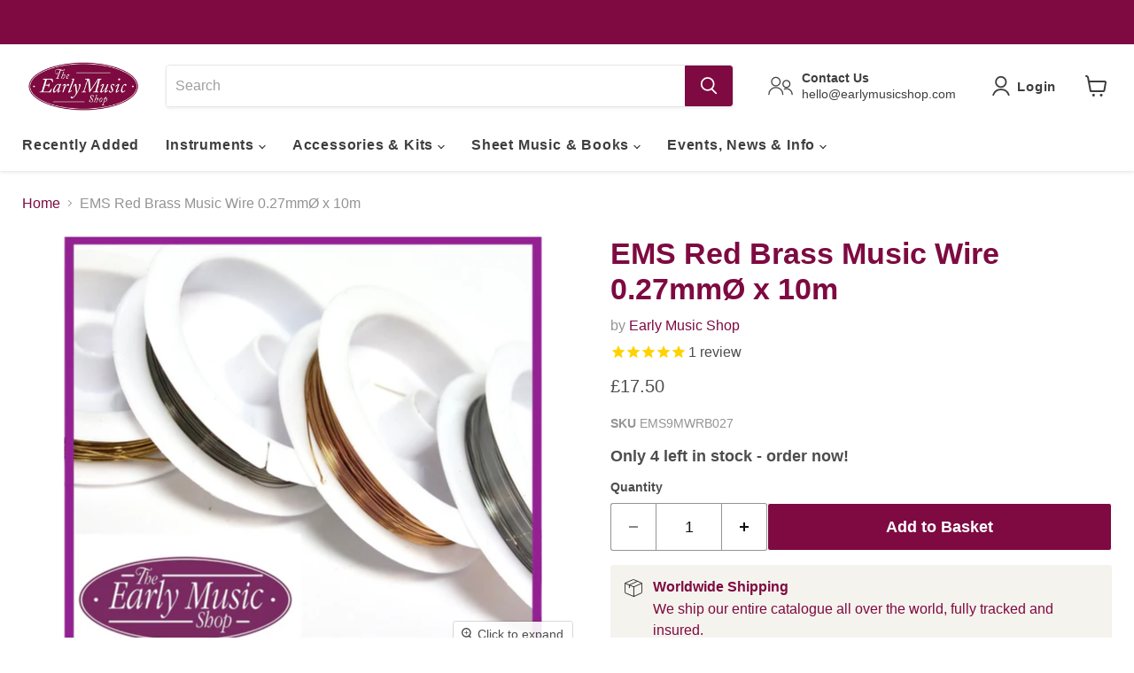

--- FILE ---
content_type: text/html; charset=utf-8
request_url: https://earlymusicshop.com/collections/all/products/red-brass-wire-0-27mm-by-early-music-shop?view=recently-viewed
body_size: 784
content:






















  












<li
  class="productgrid--item  imagestyle--large        product-recently-viewed-card    show-actions--mobile"
  data-product-item
  data-product-quickshop-url="/products/red-brass-wire-0-27mm-by-early-music-shop"
  
    data-recently-viewed-card
  
>
  <div class="productitem" data-product-item-content>
    
    
    
    

    

    

    <div class="productitem__container">
      <div class="product-recently-viewed-card-time" data-product-handle="red-brass-wire-0-27mm-by-early-music-shop">
      <button
        class="product-recently-viewed-card-remove"
        aria-label="close"
        data-remove-recently-viewed
      >
        


                                                                      <svg class="icon-remove "    aria-hidden="true"    focusable="false"    role="presentation"    xmlns="http://www.w3.org/2000/svg" width="10" height="10" viewBox="0 0 10 10" xmlns="http://www.w3.org/2000/svg">      <path fill="currentColor" d="M6.08785659,5 L9.77469752,1.31315906 L8.68684094,0.225302476 L5,3.91214341 L1.31315906,0.225302476 L0.225302476,1.31315906 L3.91214341,5 L0.225302476,8.68684094 L1.31315906,9.77469752 L5,6.08785659 L8.68684094,9.77469752 L9.77469752,8.68684094 L6.08785659,5 Z"></path>    </svg>                                              

      </button>
    </div>
      

  




 

      <div class="productitem__image-container">
        <a
          class="productitem--image-link"
          href="/products/red-brass-wire-0-27mm-by-early-music-shop"
          aria-label="/products/red-brass-wire-0-27mm-by-early-music-shop"
          tabindex="-1"
          data-product-page-link
        >
          <figure
            class="productitem--image"
            data-product-item-image
            
          >
            
              
              

  
    <noscript data-rimg-noscript>
      <img
        
          src="//earlymusicshop.com/cdn/shop/products/EMS_Music_Wite_3a53880b-57bc-418c-bb15-566498a88292_512x452.jpg?v=1540283352"
        

        alt="EMS Red Brass Music Wire 0.27mmØ x 10m"
        data-rimg="noscript"
        srcset="//earlymusicshop.com/cdn/shop/products/EMS_Music_Wite_3a53880b-57bc-418c-bb15-566498a88292_512x452.jpg?v=1540283352 1x, //earlymusicshop.com/cdn/shop/products/EMS_Music_Wite_3a53880b-57bc-418c-bb15-566498a88292_1024x904.jpg?v=1540283352 2x, //earlymusicshop.com/cdn/shop/products/EMS_Music_Wite_3a53880b-57bc-418c-bb15-566498a88292_1536x1356.jpg?v=1540283352 3x, //earlymusicshop.com/cdn/shop/products/EMS_Music_Wite_3a53880b-57bc-418c-bb15-566498a88292_2048x1808.jpg?v=1540283352 4x"
        class="productitem--image-primary"
        
        
      >
    </noscript>
  

  <img
    
      src="//earlymusicshop.com/cdn/shop/products/EMS_Music_Wite_3a53880b-57bc-418c-bb15-566498a88292_512x452.jpg?v=1540283352"
    
    alt="EMS Red Brass Music Wire 0.27mmØ x 10m"

    
      data-rimg="lazy"
      data-rimg-scale="1"
      data-rimg-template="//earlymusicshop.com/cdn/shop/products/EMS_Music_Wite_3a53880b-57bc-418c-bb15-566498a88292_{size}.jpg?v=1540283352"
      data-rimg-max="2665x2348"
      data-rimg-crop="false"
      
      srcset="data:image/svg+xml;utf8,<svg%20xmlns='http://www.w3.org/2000/svg'%20width='512'%20height='452'></svg>"
    

    class="productitem--image-primary"
    
    
  >



  <div data-rimg-canvas></div>


            

            



























          </figure>
        </a>
      </div><div class="productitem--info">
        
          
        

        

        <h2 class="productitem--title">
          <a href="/products/red-brass-wire-0-27mm-by-early-music-shop" data-product-page-link>
            EMS Red Brass Music Wire 0.27mmØ x 10m
          </a>
        </h2>

        
          
            <span class="productitem--vendor">
              <a href="/collections/vendors?q=Early%20Music%20Shop" title="Early Music Shop">Early Music Shop</a>
            </span>
          
        

        
          






























<div class="price productitem__price ">
  
    <div
      class="price__compare-at "
      data-price-compare-container
    >

      
        <span class="money price__original" data-price-original></span>
      
    </div>

    
      
      <div class="price__compare-at--hidden" data-compare-price-range-hidden>
        
          <span class="visually-hidden">Original price</span>
          <span class="money price__compare-at--min" data-price-compare-min>
            £17.50
          </span>
          -
          <span class="visually-hidden">Original price</span>
          <span class="money price__compare-at--max" data-price-compare-max>
            £17.50
          </span>
        
      </div>
      <div class="price__compare-at--hidden" data-compare-price-hidden>
        <span class="visually-hidden">Original price</span>
        <span class="money price__compare-at--single" data-price-compare>
          
        </span>
      </div>
    
  

  <div class="price__current  " data-price-container>

    
  
    
      
      
      <span class="money" data-price>
        £17.50
     
      </span>
    
    
  </div>

  
    
    <div class="price__current--hidden" data-current-price-range-hidden>
      
        <span class="money price__current--min" data-price-min>£17.50</span>
        -
        <span class="money price__current--max" data-price-max>£17.50</span>
      
    </div>
    <div class="price__current--hidden" data-current-price-hidden>
      <span class="visually-hidden">Current price</span>
      <span class="money" data-price>
        £17.50
     
      </span>
    </div>
  

  
    
    
    
    
 
    <div
      class="
        productitem__unit-price
        hidden
      "
      data-unit-price
    >
      <span class="productitem__total-quantity" data-total-quantity></span> | <span class="productitem__unit-price--amount money" data-unit-price-amount></span> / <span class="productitem__unit-price--measure" data-unit-price-measure></span>
    </div>

  

  
</div>



        

        
          
<span class=" stamped-product-reviews-badge" data-product-sku="red-brass-wire-0-27mm-by-early-music-shop" data-id="1314443526206" data-product-type="product.type" data-product-title="product.title"  style="display:block;"><span class="stamped-badge" data-rating="5.0" data-lang="" aria-label="Rated 5.0 out of 5 stars"><span class="stamped-starrating stamped-badge-starrating" aria-hidden="true"><i class="stamped-fa stamped-fa-star" aria-hidden="true"></i><i class="stamped-fa stamped-fa-star" aria-hidden="true"></i><i class="stamped-fa stamped-fa-star" aria-hidden="true"></i><i class="stamped-fa stamped-fa-star" aria-hidden="true"></i><i class="stamped-fa stamped-fa-star" aria-hidden="true"></i></span><span class="stamped-badge-caption" data-reviews="1" data-rating="5.0"  data-label="review" aria-label="1 reviews" data-version="2" data-version="2">1<span style="display:none;"> review</span></span></span></span>
          
            
          
        

        
          <div class="productitem--description">
            <p>EMS Red Brass Music Wire 0.27mmØ x 10m - a coil of red brass wire suitable for a range of early wire strung instruments, including harpsichords, sp...</p>

            
              <a
                href="/products/red-brass-wire-0-27mm-by-early-music-shop"
                class="productitem--link"
                data-product-page-link
              >
                View full details
              </a>
            
          </div>
        
      </div>

      
    </div>
  </div>

  
    <script type="application/json" data-quick-buy-settings>
      {
        "cart_redirection": false,
        "money_format": "£{{amount}}"
      }
    </script>
  
</li>


--- FILE ---
content_type: text/javascript; charset=utf-8
request_url: https://earlymusicshop.com/products/red-brass-wire-0-27mm-by-early-music-shop.js
body_size: 633
content:
{"id":1314443526206,"title":"EMS Red Brass Music Wire 0.27mmØ x 10m","handle":"red-brass-wire-0-27mm-by-early-music-shop","description":"\u003cmeta charset=\"utf-8\"\u003e\u003cspan\u003eEMS Red Brass Music Wire 0.27mmØ x 10m - a coil of red brass wire suitable for a range of early wire strung instruments, including harpsichords, spinets, clavichords, plucked psalteries and harps\u003c\/span\u003e\u003cbr\u003e\n\u003cul\u003e\n\u003cli\u003eDiameter: 0.27mm\u003c\/li\u003e\n\u003cli\u003eLength: 10m\u003c\/li\u003e\n\u003c\/ul\u003e\n\u003cbr\u003e\n\u003cul\u003e\u003c\/ul\u003e","published_at":"2019-03-04T17:33:02+00:00","created_at":"2018-06-12T12:05:53+01:00","vendor":"Early Music Shop","type":"Music Wire","tags":["20vat","Leadtime_6 to 8 Weeks","Make_Early Music Shop","Type_Red Brass"],"price":1750,"price_min":1750,"price_max":1750,"available":true,"price_varies":false,"compare_at_price":null,"compare_at_price_min":0,"compare_at_price_max":0,"compare_at_price_varies":false,"variants":[{"id":12147106742334,"title":"Default Title","option1":"Default Title","option2":null,"option3":null,"sku":"EMS9MWRB027","requires_shipping":true,"taxable":true,"featured_image":null,"available":true,"name":"EMS Red Brass Music Wire 0.27mmØ x 10m","public_title":null,"options":["Default Title"],"price":1750,"weight":100,"compare_at_price":null,"inventory_management":"shopify","barcode":"","quantity_rule":{"min":1,"max":null,"increment":1},"quantity_price_breaks":[],"requires_selling_plan":false,"selling_plan_allocations":[]}],"images":["\/\/cdn.shopify.com\/s\/files\/1\/2225\/8403\/products\/EMS_Music_Wite_3a53880b-57bc-418c-bb15-566498a88292.jpg?v=1540283352","\/\/cdn.shopify.com\/s\/files\/1\/2225\/8403\/products\/EMS_Music_Wire_Dispenser.jpg?v=1540284327"],"featured_image":"\/\/cdn.shopify.com\/s\/files\/1\/2225\/8403\/products\/EMS_Music_Wite_3a53880b-57bc-418c-bb15-566498a88292.jpg?v=1540283352","options":[{"name":"Title","position":1,"values":["Default Title"]}],"url":"\/products\/red-brass-wire-0-27mm-by-early-music-shop","media":[{"alt":"EMS Red Brass Music Wire 0.27mmØ x 10m","id":1028811685950,"position":1,"preview_image":{"aspect_ratio":1.135,"height":2348,"width":2665,"src":"https:\/\/cdn.shopify.com\/s\/files\/1\/2225\/8403\/products\/EMS_Music_Wite_3a53880b-57bc-418c-bb15-566498a88292.jpg?v=1540283352"},"aspect_ratio":1.135,"height":2348,"media_type":"image","src":"https:\/\/cdn.shopify.com\/s\/files\/1\/2225\/8403\/products\/EMS_Music_Wite_3a53880b-57bc-418c-bb15-566498a88292.jpg?v=1540283352","width":2665},{"alt":"EMS Red Brass Music Wire 0.27mmØ x 10m","id":1028813848638,"position":2,"preview_image":{"aspect_ratio":1.317,"height":1387,"width":1827,"src":"https:\/\/cdn.shopify.com\/s\/files\/1\/2225\/8403\/products\/EMS_Music_Wire_Dispenser.jpg?v=1540284327"},"aspect_ratio":1.317,"height":1387,"media_type":"image","src":"https:\/\/cdn.shopify.com\/s\/files\/1\/2225\/8403\/products\/EMS_Music_Wire_Dispenser.jpg?v=1540284327","width":1827}],"requires_selling_plan":false,"selling_plan_groups":[]}